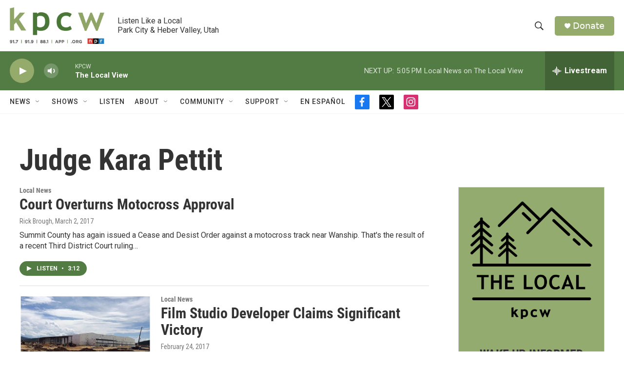

--- FILE ---
content_type: text/html; charset=utf-8
request_url: https://www.google.com/recaptcha/api2/aframe
body_size: 268
content:
<!DOCTYPE HTML><html><head><meta http-equiv="content-type" content="text/html; charset=UTF-8"></head><body><script nonce="SXacG15SRpqul2JKjHVh6Q">/** Anti-fraud and anti-abuse applications only. See google.com/recaptcha */ try{var clients={'sodar':'https://pagead2.googlesyndication.com/pagead/sodar?'};window.addEventListener("message",function(a){try{if(a.source===window.parent){var b=JSON.parse(a.data);var c=clients[b['id']];if(c){var d=document.createElement('img');d.src=c+b['params']+'&rc='+(localStorage.getItem("rc::a")?sessionStorage.getItem("rc::b"):"");window.document.body.appendChild(d);sessionStorage.setItem("rc::e",parseInt(sessionStorage.getItem("rc::e")||0)+1);localStorage.setItem("rc::h",'1769731344663');}}}catch(b){}});window.parent.postMessage("_grecaptcha_ready", "*");}catch(b){}</script></body></html>